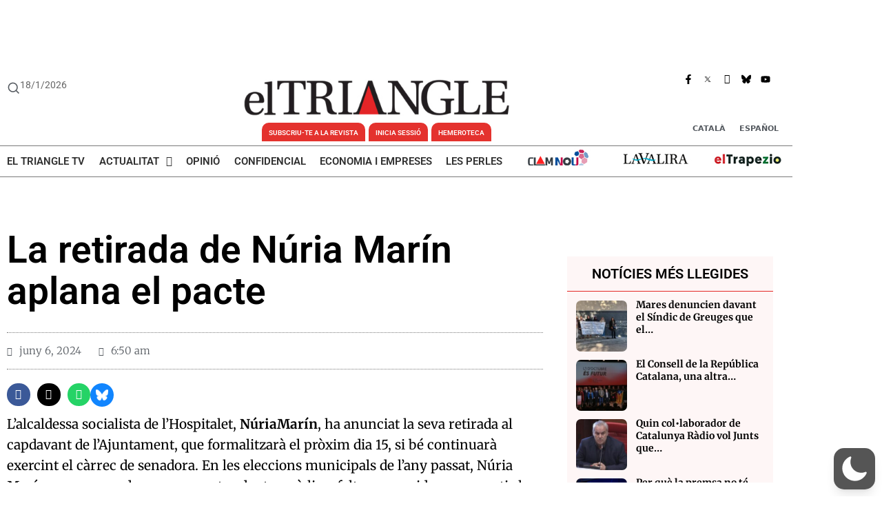

--- FILE ---
content_type: text/html; charset=utf-8
request_url: https://www.google.com/recaptcha/api2/anchor?ar=1&k=6Lf0a6sZAAAAAM1yjZvEarTqMMJpqJC9BFKlh8ST&co=aHR0cHM6Ly93d3cuZWx0cmlhbmdsZS5ldTo0NDM.&hl=ca&v=PoyoqOPhxBO7pBk68S4YbpHZ&size=normal&anchor-ms=20000&execute-ms=30000&cb=nhipc12vxcmi
body_size: 49485
content:
<!DOCTYPE HTML><html dir="ltr" lang="ca"><head><meta http-equiv="Content-Type" content="text/html; charset=UTF-8">
<meta http-equiv="X-UA-Compatible" content="IE=edge">
<title>reCAPTCHA</title>
<style type="text/css">
/* cyrillic-ext */
@font-face {
  font-family: 'Roboto';
  font-style: normal;
  font-weight: 400;
  font-stretch: 100%;
  src: url(//fonts.gstatic.com/s/roboto/v48/KFO7CnqEu92Fr1ME7kSn66aGLdTylUAMa3GUBHMdazTgWw.woff2) format('woff2');
  unicode-range: U+0460-052F, U+1C80-1C8A, U+20B4, U+2DE0-2DFF, U+A640-A69F, U+FE2E-FE2F;
}
/* cyrillic */
@font-face {
  font-family: 'Roboto';
  font-style: normal;
  font-weight: 400;
  font-stretch: 100%;
  src: url(//fonts.gstatic.com/s/roboto/v48/KFO7CnqEu92Fr1ME7kSn66aGLdTylUAMa3iUBHMdazTgWw.woff2) format('woff2');
  unicode-range: U+0301, U+0400-045F, U+0490-0491, U+04B0-04B1, U+2116;
}
/* greek-ext */
@font-face {
  font-family: 'Roboto';
  font-style: normal;
  font-weight: 400;
  font-stretch: 100%;
  src: url(//fonts.gstatic.com/s/roboto/v48/KFO7CnqEu92Fr1ME7kSn66aGLdTylUAMa3CUBHMdazTgWw.woff2) format('woff2');
  unicode-range: U+1F00-1FFF;
}
/* greek */
@font-face {
  font-family: 'Roboto';
  font-style: normal;
  font-weight: 400;
  font-stretch: 100%;
  src: url(//fonts.gstatic.com/s/roboto/v48/KFO7CnqEu92Fr1ME7kSn66aGLdTylUAMa3-UBHMdazTgWw.woff2) format('woff2');
  unicode-range: U+0370-0377, U+037A-037F, U+0384-038A, U+038C, U+038E-03A1, U+03A3-03FF;
}
/* math */
@font-face {
  font-family: 'Roboto';
  font-style: normal;
  font-weight: 400;
  font-stretch: 100%;
  src: url(//fonts.gstatic.com/s/roboto/v48/KFO7CnqEu92Fr1ME7kSn66aGLdTylUAMawCUBHMdazTgWw.woff2) format('woff2');
  unicode-range: U+0302-0303, U+0305, U+0307-0308, U+0310, U+0312, U+0315, U+031A, U+0326-0327, U+032C, U+032F-0330, U+0332-0333, U+0338, U+033A, U+0346, U+034D, U+0391-03A1, U+03A3-03A9, U+03B1-03C9, U+03D1, U+03D5-03D6, U+03F0-03F1, U+03F4-03F5, U+2016-2017, U+2034-2038, U+203C, U+2040, U+2043, U+2047, U+2050, U+2057, U+205F, U+2070-2071, U+2074-208E, U+2090-209C, U+20D0-20DC, U+20E1, U+20E5-20EF, U+2100-2112, U+2114-2115, U+2117-2121, U+2123-214F, U+2190, U+2192, U+2194-21AE, U+21B0-21E5, U+21F1-21F2, U+21F4-2211, U+2213-2214, U+2216-22FF, U+2308-230B, U+2310, U+2319, U+231C-2321, U+2336-237A, U+237C, U+2395, U+239B-23B7, U+23D0, U+23DC-23E1, U+2474-2475, U+25AF, U+25B3, U+25B7, U+25BD, U+25C1, U+25CA, U+25CC, U+25FB, U+266D-266F, U+27C0-27FF, U+2900-2AFF, U+2B0E-2B11, U+2B30-2B4C, U+2BFE, U+3030, U+FF5B, U+FF5D, U+1D400-1D7FF, U+1EE00-1EEFF;
}
/* symbols */
@font-face {
  font-family: 'Roboto';
  font-style: normal;
  font-weight: 400;
  font-stretch: 100%;
  src: url(//fonts.gstatic.com/s/roboto/v48/KFO7CnqEu92Fr1ME7kSn66aGLdTylUAMaxKUBHMdazTgWw.woff2) format('woff2');
  unicode-range: U+0001-000C, U+000E-001F, U+007F-009F, U+20DD-20E0, U+20E2-20E4, U+2150-218F, U+2190, U+2192, U+2194-2199, U+21AF, U+21E6-21F0, U+21F3, U+2218-2219, U+2299, U+22C4-22C6, U+2300-243F, U+2440-244A, U+2460-24FF, U+25A0-27BF, U+2800-28FF, U+2921-2922, U+2981, U+29BF, U+29EB, U+2B00-2BFF, U+4DC0-4DFF, U+FFF9-FFFB, U+10140-1018E, U+10190-1019C, U+101A0, U+101D0-101FD, U+102E0-102FB, U+10E60-10E7E, U+1D2C0-1D2D3, U+1D2E0-1D37F, U+1F000-1F0FF, U+1F100-1F1AD, U+1F1E6-1F1FF, U+1F30D-1F30F, U+1F315, U+1F31C, U+1F31E, U+1F320-1F32C, U+1F336, U+1F378, U+1F37D, U+1F382, U+1F393-1F39F, U+1F3A7-1F3A8, U+1F3AC-1F3AF, U+1F3C2, U+1F3C4-1F3C6, U+1F3CA-1F3CE, U+1F3D4-1F3E0, U+1F3ED, U+1F3F1-1F3F3, U+1F3F5-1F3F7, U+1F408, U+1F415, U+1F41F, U+1F426, U+1F43F, U+1F441-1F442, U+1F444, U+1F446-1F449, U+1F44C-1F44E, U+1F453, U+1F46A, U+1F47D, U+1F4A3, U+1F4B0, U+1F4B3, U+1F4B9, U+1F4BB, U+1F4BF, U+1F4C8-1F4CB, U+1F4D6, U+1F4DA, U+1F4DF, U+1F4E3-1F4E6, U+1F4EA-1F4ED, U+1F4F7, U+1F4F9-1F4FB, U+1F4FD-1F4FE, U+1F503, U+1F507-1F50B, U+1F50D, U+1F512-1F513, U+1F53E-1F54A, U+1F54F-1F5FA, U+1F610, U+1F650-1F67F, U+1F687, U+1F68D, U+1F691, U+1F694, U+1F698, U+1F6AD, U+1F6B2, U+1F6B9-1F6BA, U+1F6BC, U+1F6C6-1F6CF, U+1F6D3-1F6D7, U+1F6E0-1F6EA, U+1F6F0-1F6F3, U+1F6F7-1F6FC, U+1F700-1F7FF, U+1F800-1F80B, U+1F810-1F847, U+1F850-1F859, U+1F860-1F887, U+1F890-1F8AD, U+1F8B0-1F8BB, U+1F8C0-1F8C1, U+1F900-1F90B, U+1F93B, U+1F946, U+1F984, U+1F996, U+1F9E9, U+1FA00-1FA6F, U+1FA70-1FA7C, U+1FA80-1FA89, U+1FA8F-1FAC6, U+1FACE-1FADC, U+1FADF-1FAE9, U+1FAF0-1FAF8, U+1FB00-1FBFF;
}
/* vietnamese */
@font-face {
  font-family: 'Roboto';
  font-style: normal;
  font-weight: 400;
  font-stretch: 100%;
  src: url(//fonts.gstatic.com/s/roboto/v48/KFO7CnqEu92Fr1ME7kSn66aGLdTylUAMa3OUBHMdazTgWw.woff2) format('woff2');
  unicode-range: U+0102-0103, U+0110-0111, U+0128-0129, U+0168-0169, U+01A0-01A1, U+01AF-01B0, U+0300-0301, U+0303-0304, U+0308-0309, U+0323, U+0329, U+1EA0-1EF9, U+20AB;
}
/* latin-ext */
@font-face {
  font-family: 'Roboto';
  font-style: normal;
  font-weight: 400;
  font-stretch: 100%;
  src: url(//fonts.gstatic.com/s/roboto/v48/KFO7CnqEu92Fr1ME7kSn66aGLdTylUAMa3KUBHMdazTgWw.woff2) format('woff2');
  unicode-range: U+0100-02BA, U+02BD-02C5, U+02C7-02CC, U+02CE-02D7, U+02DD-02FF, U+0304, U+0308, U+0329, U+1D00-1DBF, U+1E00-1E9F, U+1EF2-1EFF, U+2020, U+20A0-20AB, U+20AD-20C0, U+2113, U+2C60-2C7F, U+A720-A7FF;
}
/* latin */
@font-face {
  font-family: 'Roboto';
  font-style: normal;
  font-weight: 400;
  font-stretch: 100%;
  src: url(//fonts.gstatic.com/s/roboto/v48/KFO7CnqEu92Fr1ME7kSn66aGLdTylUAMa3yUBHMdazQ.woff2) format('woff2');
  unicode-range: U+0000-00FF, U+0131, U+0152-0153, U+02BB-02BC, U+02C6, U+02DA, U+02DC, U+0304, U+0308, U+0329, U+2000-206F, U+20AC, U+2122, U+2191, U+2193, U+2212, U+2215, U+FEFF, U+FFFD;
}
/* cyrillic-ext */
@font-face {
  font-family: 'Roboto';
  font-style: normal;
  font-weight: 500;
  font-stretch: 100%;
  src: url(//fonts.gstatic.com/s/roboto/v48/KFO7CnqEu92Fr1ME7kSn66aGLdTylUAMa3GUBHMdazTgWw.woff2) format('woff2');
  unicode-range: U+0460-052F, U+1C80-1C8A, U+20B4, U+2DE0-2DFF, U+A640-A69F, U+FE2E-FE2F;
}
/* cyrillic */
@font-face {
  font-family: 'Roboto';
  font-style: normal;
  font-weight: 500;
  font-stretch: 100%;
  src: url(//fonts.gstatic.com/s/roboto/v48/KFO7CnqEu92Fr1ME7kSn66aGLdTylUAMa3iUBHMdazTgWw.woff2) format('woff2');
  unicode-range: U+0301, U+0400-045F, U+0490-0491, U+04B0-04B1, U+2116;
}
/* greek-ext */
@font-face {
  font-family: 'Roboto';
  font-style: normal;
  font-weight: 500;
  font-stretch: 100%;
  src: url(//fonts.gstatic.com/s/roboto/v48/KFO7CnqEu92Fr1ME7kSn66aGLdTylUAMa3CUBHMdazTgWw.woff2) format('woff2');
  unicode-range: U+1F00-1FFF;
}
/* greek */
@font-face {
  font-family: 'Roboto';
  font-style: normal;
  font-weight: 500;
  font-stretch: 100%;
  src: url(//fonts.gstatic.com/s/roboto/v48/KFO7CnqEu92Fr1ME7kSn66aGLdTylUAMa3-UBHMdazTgWw.woff2) format('woff2');
  unicode-range: U+0370-0377, U+037A-037F, U+0384-038A, U+038C, U+038E-03A1, U+03A3-03FF;
}
/* math */
@font-face {
  font-family: 'Roboto';
  font-style: normal;
  font-weight: 500;
  font-stretch: 100%;
  src: url(//fonts.gstatic.com/s/roboto/v48/KFO7CnqEu92Fr1ME7kSn66aGLdTylUAMawCUBHMdazTgWw.woff2) format('woff2');
  unicode-range: U+0302-0303, U+0305, U+0307-0308, U+0310, U+0312, U+0315, U+031A, U+0326-0327, U+032C, U+032F-0330, U+0332-0333, U+0338, U+033A, U+0346, U+034D, U+0391-03A1, U+03A3-03A9, U+03B1-03C9, U+03D1, U+03D5-03D6, U+03F0-03F1, U+03F4-03F5, U+2016-2017, U+2034-2038, U+203C, U+2040, U+2043, U+2047, U+2050, U+2057, U+205F, U+2070-2071, U+2074-208E, U+2090-209C, U+20D0-20DC, U+20E1, U+20E5-20EF, U+2100-2112, U+2114-2115, U+2117-2121, U+2123-214F, U+2190, U+2192, U+2194-21AE, U+21B0-21E5, U+21F1-21F2, U+21F4-2211, U+2213-2214, U+2216-22FF, U+2308-230B, U+2310, U+2319, U+231C-2321, U+2336-237A, U+237C, U+2395, U+239B-23B7, U+23D0, U+23DC-23E1, U+2474-2475, U+25AF, U+25B3, U+25B7, U+25BD, U+25C1, U+25CA, U+25CC, U+25FB, U+266D-266F, U+27C0-27FF, U+2900-2AFF, U+2B0E-2B11, U+2B30-2B4C, U+2BFE, U+3030, U+FF5B, U+FF5D, U+1D400-1D7FF, U+1EE00-1EEFF;
}
/* symbols */
@font-face {
  font-family: 'Roboto';
  font-style: normal;
  font-weight: 500;
  font-stretch: 100%;
  src: url(//fonts.gstatic.com/s/roboto/v48/KFO7CnqEu92Fr1ME7kSn66aGLdTylUAMaxKUBHMdazTgWw.woff2) format('woff2');
  unicode-range: U+0001-000C, U+000E-001F, U+007F-009F, U+20DD-20E0, U+20E2-20E4, U+2150-218F, U+2190, U+2192, U+2194-2199, U+21AF, U+21E6-21F0, U+21F3, U+2218-2219, U+2299, U+22C4-22C6, U+2300-243F, U+2440-244A, U+2460-24FF, U+25A0-27BF, U+2800-28FF, U+2921-2922, U+2981, U+29BF, U+29EB, U+2B00-2BFF, U+4DC0-4DFF, U+FFF9-FFFB, U+10140-1018E, U+10190-1019C, U+101A0, U+101D0-101FD, U+102E0-102FB, U+10E60-10E7E, U+1D2C0-1D2D3, U+1D2E0-1D37F, U+1F000-1F0FF, U+1F100-1F1AD, U+1F1E6-1F1FF, U+1F30D-1F30F, U+1F315, U+1F31C, U+1F31E, U+1F320-1F32C, U+1F336, U+1F378, U+1F37D, U+1F382, U+1F393-1F39F, U+1F3A7-1F3A8, U+1F3AC-1F3AF, U+1F3C2, U+1F3C4-1F3C6, U+1F3CA-1F3CE, U+1F3D4-1F3E0, U+1F3ED, U+1F3F1-1F3F3, U+1F3F5-1F3F7, U+1F408, U+1F415, U+1F41F, U+1F426, U+1F43F, U+1F441-1F442, U+1F444, U+1F446-1F449, U+1F44C-1F44E, U+1F453, U+1F46A, U+1F47D, U+1F4A3, U+1F4B0, U+1F4B3, U+1F4B9, U+1F4BB, U+1F4BF, U+1F4C8-1F4CB, U+1F4D6, U+1F4DA, U+1F4DF, U+1F4E3-1F4E6, U+1F4EA-1F4ED, U+1F4F7, U+1F4F9-1F4FB, U+1F4FD-1F4FE, U+1F503, U+1F507-1F50B, U+1F50D, U+1F512-1F513, U+1F53E-1F54A, U+1F54F-1F5FA, U+1F610, U+1F650-1F67F, U+1F687, U+1F68D, U+1F691, U+1F694, U+1F698, U+1F6AD, U+1F6B2, U+1F6B9-1F6BA, U+1F6BC, U+1F6C6-1F6CF, U+1F6D3-1F6D7, U+1F6E0-1F6EA, U+1F6F0-1F6F3, U+1F6F7-1F6FC, U+1F700-1F7FF, U+1F800-1F80B, U+1F810-1F847, U+1F850-1F859, U+1F860-1F887, U+1F890-1F8AD, U+1F8B0-1F8BB, U+1F8C0-1F8C1, U+1F900-1F90B, U+1F93B, U+1F946, U+1F984, U+1F996, U+1F9E9, U+1FA00-1FA6F, U+1FA70-1FA7C, U+1FA80-1FA89, U+1FA8F-1FAC6, U+1FACE-1FADC, U+1FADF-1FAE9, U+1FAF0-1FAF8, U+1FB00-1FBFF;
}
/* vietnamese */
@font-face {
  font-family: 'Roboto';
  font-style: normal;
  font-weight: 500;
  font-stretch: 100%;
  src: url(//fonts.gstatic.com/s/roboto/v48/KFO7CnqEu92Fr1ME7kSn66aGLdTylUAMa3OUBHMdazTgWw.woff2) format('woff2');
  unicode-range: U+0102-0103, U+0110-0111, U+0128-0129, U+0168-0169, U+01A0-01A1, U+01AF-01B0, U+0300-0301, U+0303-0304, U+0308-0309, U+0323, U+0329, U+1EA0-1EF9, U+20AB;
}
/* latin-ext */
@font-face {
  font-family: 'Roboto';
  font-style: normal;
  font-weight: 500;
  font-stretch: 100%;
  src: url(//fonts.gstatic.com/s/roboto/v48/KFO7CnqEu92Fr1ME7kSn66aGLdTylUAMa3KUBHMdazTgWw.woff2) format('woff2');
  unicode-range: U+0100-02BA, U+02BD-02C5, U+02C7-02CC, U+02CE-02D7, U+02DD-02FF, U+0304, U+0308, U+0329, U+1D00-1DBF, U+1E00-1E9F, U+1EF2-1EFF, U+2020, U+20A0-20AB, U+20AD-20C0, U+2113, U+2C60-2C7F, U+A720-A7FF;
}
/* latin */
@font-face {
  font-family: 'Roboto';
  font-style: normal;
  font-weight: 500;
  font-stretch: 100%;
  src: url(//fonts.gstatic.com/s/roboto/v48/KFO7CnqEu92Fr1ME7kSn66aGLdTylUAMa3yUBHMdazQ.woff2) format('woff2');
  unicode-range: U+0000-00FF, U+0131, U+0152-0153, U+02BB-02BC, U+02C6, U+02DA, U+02DC, U+0304, U+0308, U+0329, U+2000-206F, U+20AC, U+2122, U+2191, U+2193, U+2212, U+2215, U+FEFF, U+FFFD;
}
/* cyrillic-ext */
@font-face {
  font-family: 'Roboto';
  font-style: normal;
  font-weight: 900;
  font-stretch: 100%;
  src: url(//fonts.gstatic.com/s/roboto/v48/KFO7CnqEu92Fr1ME7kSn66aGLdTylUAMa3GUBHMdazTgWw.woff2) format('woff2');
  unicode-range: U+0460-052F, U+1C80-1C8A, U+20B4, U+2DE0-2DFF, U+A640-A69F, U+FE2E-FE2F;
}
/* cyrillic */
@font-face {
  font-family: 'Roboto';
  font-style: normal;
  font-weight: 900;
  font-stretch: 100%;
  src: url(//fonts.gstatic.com/s/roboto/v48/KFO7CnqEu92Fr1ME7kSn66aGLdTylUAMa3iUBHMdazTgWw.woff2) format('woff2');
  unicode-range: U+0301, U+0400-045F, U+0490-0491, U+04B0-04B1, U+2116;
}
/* greek-ext */
@font-face {
  font-family: 'Roboto';
  font-style: normal;
  font-weight: 900;
  font-stretch: 100%;
  src: url(//fonts.gstatic.com/s/roboto/v48/KFO7CnqEu92Fr1ME7kSn66aGLdTylUAMa3CUBHMdazTgWw.woff2) format('woff2');
  unicode-range: U+1F00-1FFF;
}
/* greek */
@font-face {
  font-family: 'Roboto';
  font-style: normal;
  font-weight: 900;
  font-stretch: 100%;
  src: url(//fonts.gstatic.com/s/roboto/v48/KFO7CnqEu92Fr1ME7kSn66aGLdTylUAMa3-UBHMdazTgWw.woff2) format('woff2');
  unicode-range: U+0370-0377, U+037A-037F, U+0384-038A, U+038C, U+038E-03A1, U+03A3-03FF;
}
/* math */
@font-face {
  font-family: 'Roboto';
  font-style: normal;
  font-weight: 900;
  font-stretch: 100%;
  src: url(//fonts.gstatic.com/s/roboto/v48/KFO7CnqEu92Fr1ME7kSn66aGLdTylUAMawCUBHMdazTgWw.woff2) format('woff2');
  unicode-range: U+0302-0303, U+0305, U+0307-0308, U+0310, U+0312, U+0315, U+031A, U+0326-0327, U+032C, U+032F-0330, U+0332-0333, U+0338, U+033A, U+0346, U+034D, U+0391-03A1, U+03A3-03A9, U+03B1-03C9, U+03D1, U+03D5-03D6, U+03F0-03F1, U+03F4-03F5, U+2016-2017, U+2034-2038, U+203C, U+2040, U+2043, U+2047, U+2050, U+2057, U+205F, U+2070-2071, U+2074-208E, U+2090-209C, U+20D0-20DC, U+20E1, U+20E5-20EF, U+2100-2112, U+2114-2115, U+2117-2121, U+2123-214F, U+2190, U+2192, U+2194-21AE, U+21B0-21E5, U+21F1-21F2, U+21F4-2211, U+2213-2214, U+2216-22FF, U+2308-230B, U+2310, U+2319, U+231C-2321, U+2336-237A, U+237C, U+2395, U+239B-23B7, U+23D0, U+23DC-23E1, U+2474-2475, U+25AF, U+25B3, U+25B7, U+25BD, U+25C1, U+25CA, U+25CC, U+25FB, U+266D-266F, U+27C0-27FF, U+2900-2AFF, U+2B0E-2B11, U+2B30-2B4C, U+2BFE, U+3030, U+FF5B, U+FF5D, U+1D400-1D7FF, U+1EE00-1EEFF;
}
/* symbols */
@font-face {
  font-family: 'Roboto';
  font-style: normal;
  font-weight: 900;
  font-stretch: 100%;
  src: url(//fonts.gstatic.com/s/roboto/v48/KFO7CnqEu92Fr1ME7kSn66aGLdTylUAMaxKUBHMdazTgWw.woff2) format('woff2');
  unicode-range: U+0001-000C, U+000E-001F, U+007F-009F, U+20DD-20E0, U+20E2-20E4, U+2150-218F, U+2190, U+2192, U+2194-2199, U+21AF, U+21E6-21F0, U+21F3, U+2218-2219, U+2299, U+22C4-22C6, U+2300-243F, U+2440-244A, U+2460-24FF, U+25A0-27BF, U+2800-28FF, U+2921-2922, U+2981, U+29BF, U+29EB, U+2B00-2BFF, U+4DC0-4DFF, U+FFF9-FFFB, U+10140-1018E, U+10190-1019C, U+101A0, U+101D0-101FD, U+102E0-102FB, U+10E60-10E7E, U+1D2C0-1D2D3, U+1D2E0-1D37F, U+1F000-1F0FF, U+1F100-1F1AD, U+1F1E6-1F1FF, U+1F30D-1F30F, U+1F315, U+1F31C, U+1F31E, U+1F320-1F32C, U+1F336, U+1F378, U+1F37D, U+1F382, U+1F393-1F39F, U+1F3A7-1F3A8, U+1F3AC-1F3AF, U+1F3C2, U+1F3C4-1F3C6, U+1F3CA-1F3CE, U+1F3D4-1F3E0, U+1F3ED, U+1F3F1-1F3F3, U+1F3F5-1F3F7, U+1F408, U+1F415, U+1F41F, U+1F426, U+1F43F, U+1F441-1F442, U+1F444, U+1F446-1F449, U+1F44C-1F44E, U+1F453, U+1F46A, U+1F47D, U+1F4A3, U+1F4B0, U+1F4B3, U+1F4B9, U+1F4BB, U+1F4BF, U+1F4C8-1F4CB, U+1F4D6, U+1F4DA, U+1F4DF, U+1F4E3-1F4E6, U+1F4EA-1F4ED, U+1F4F7, U+1F4F9-1F4FB, U+1F4FD-1F4FE, U+1F503, U+1F507-1F50B, U+1F50D, U+1F512-1F513, U+1F53E-1F54A, U+1F54F-1F5FA, U+1F610, U+1F650-1F67F, U+1F687, U+1F68D, U+1F691, U+1F694, U+1F698, U+1F6AD, U+1F6B2, U+1F6B9-1F6BA, U+1F6BC, U+1F6C6-1F6CF, U+1F6D3-1F6D7, U+1F6E0-1F6EA, U+1F6F0-1F6F3, U+1F6F7-1F6FC, U+1F700-1F7FF, U+1F800-1F80B, U+1F810-1F847, U+1F850-1F859, U+1F860-1F887, U+1F890-1F8AD, U+1F8B0-1F8BB, U+1F8C0-1F8C1, U+1F900-1F90B, U+1F93B, U+1F946, U+1F984, U+1F996, U+1F9E9, U+1FA00-1FA6F, U+1FA70-1FA7C, U+1FA80-1FA89, U+1FA8F-1FAC6, U+1FACE-1FADC, U+1FADF-1FAE9, U+1FAF0-1FAF8, U+1FB00-1FBFF;
}
/* vietnamese */
@font-face {
  font-family: 'Roboto';
  font-style: normal;
  font-weight: 900;
  font-stretch: 100%;
  src: url(//fonts.gstatic.com/s/roboto/v48/KFO7CnqEu92Fr1ME7kSn66aGLdTylUAMa3OUBHMdazTgWw.woff2) format('woff2');
  unicode-range: U+0102-0103, U+0110-0111, U+0128-0129, U+0168-0169, U+01A0-01A1, U+01AF-01B0, U+0300-0301, U+0303-0304, U+0308-0309, U+0323, U+0329, U+1EA0-1EF9, U+20AB;
}
/* latin-ext */
@font-face {
  font-family: 'Roboto';
  font-style: normal;
  font-weight: 900;
  font-stretch: 100%;
  src: url(//fonts.gstatic.com/s/roboto/v48/KFO7CnqEu92Fr1ME7kSn66aGLdTylUAMa3KUBHMdazTgWw.woff2) format('woff2');
  unicode-range: U+0100-02BA, U+02BD-02C5, U+02C7-02CC, U+02CE-02D7, U+02DD-02FF, U+0304, U+0308, U+0329, U+1D00-1DBF, U+1E00-1E9F, U+1EF2-1EFF, U+2020, U+20A0-20AB, U+20AD-20C0, U+2113, U+2C60-2C7F, U+A720-A7FF;
}
/* latin */
@font-face {
  font-family: 'Roboto';
  font-style: normal;
  font-weight: 900;
  font-stretch: 100%;
  src: url(//fonts.gstatic.com/s/roboto/v48/KFO7CnqEu92Fr1ME7kSn66aGLdTylUAMa3yUBHMdazQ.woff2) format('woff2');
  unicode-range: U+0000-00FF, U+0131, U+0152-0153, U+02BB-02BC, U+02C6, U+02DA, U+02DC, U+0304, U+0308, U+0329, U+2000-206F, U+20AC, U+2122, U+2191, U+2193, U+2212, U+2215, U+FEFF, U+FFFD;
}

</style>
<link rel="stylesheet" type="text/css" href="https://www.gstatic.com/recaptcha/releases/PoyoqOPhxBO7pBk68S4YbpHZ/styles__ltr.css">
<script nonce="ANMaTWYspmMZ9MpJ2pdF2Q" type="text/javascript">window['__recaptcha_api'] = 'https://www.google.com/recaptcha/api2/';</script>
<script type="text/javascript" src="https://www.gstatic.com/recaptcha/releases/PoyoqOPhxBO7pBk68S4YbpHZ/recaptcha__ca.js" nonce="ANMaTWYspmMZ9MpJ2pdF2Q">
      
    </script></head>
<body><div id="rc-anchor-alert" class="rc-anchor-alert"></div>
<input type="hidden" id="recaptcha-token" value="[base64]">
<script type="text/javascript" nonce="ANMaTWYspmMZ9MpJ2pdF2Q">
      recaptcha.anchor.Main.init("[\x22ainput\x22,[\x22bgdata\x22,\x22\x22,\[base64]/[base64]/UltIKytdPWE6KGE8MjA0OD9SW0grK109YT4+NnwxOTI6KChhJjY0NTEyKT09NTUyOTYmJnErMTxoLmxlbmd0aCYmKGguY2hhckNvZGVBdChxKzEpJjY0NTEyKT09NTYzMjA/[base64]/MjU1OlI/[base64]/[base64]/[base64]/[base64]/[base64]/[base64]/[base64]/[base64]/[base64]/[base64]\x22,\[base64]\\u003d\x22,\[base64]/CqFjCocO2ecKbwq9aQzLDrcOYw6hSw7UEw67Cu8OvU8K5TTtPTMKGw5PCpMOzwowMasOZw67Cv8K3Sm59dcK+w4chwqAtVsO1w4oMw68eQcOEw7IDwpNvUMODwoMrw7jDmAbDtn3CksKCw4w8wpDDuhrDsX5YHsKRw5tFwqXCi8Kew7DChUbDp8Kkw4Jebj/DhMOiw5DCqQjDssOQwoXDhjrCpMKcJ8OZU0RvPHfDuibClMKxXsKiH8K0TU9lVzh4w6Qww7HCscKqG8K0F8Kgw4xhRQJYw5JGDxPDlg15QFzCshvCpMO+woHDi8OUw79JCmLDo8KUw4/[base64]/VMKlwojDkHUrFSPCv8KNw47Ck8KVIgJ/XD5sRcK4wrDCgsKIw5/Cg3jDlBHDisKiw5fDtW5ha8KjZsObNlx8c8K/wp8KwqojeibDlMOocBBsMcK2wqTClzNaw7QvGWcVW2bCik7CtsK4w4bCtMOiNTLDjMKXw5LDn8KuHAF8A3/CqsOzbVHChBQSwqRuw5RzPFvDm8O4w6d+F3dXH8K+w7hgCcK/[base64]/DpifCtgPDjMKRc8OPwrfCs8O/NAIbLRPCpxg5VTdIBMKow6MAwoIRc0E1FMO1wqkWd8Omwo9cYMO/[base64]/DmMKODsOdw5lxw5DCscOdwqzCq3Ufw4s9w6vDucOlZMKRw7zCu8O9c8OcNjxGw6ZDwol0wr/DlzLDtcO8NW03w6bDgcO7UCMXw4bCp8Olw4EUwrDDgMOWwp7Ch3Z4bVXClwoswo7DhcOmBiPCtMOKUsKgHMOhwq/DuhFxwq3Cvk0yNhvDgsOrVWNSbzJTwqJ3w6ZZBMKgdcK+WAUINxvDnsKwVC8rwrcrw6NCAsOve3kKwrvDhg5sw4nCl1JUwpXCqsKlVyF3eVI2JCkawoTDh8OAwrZqwqPDv3DDrcKaK8KxJlvDucKQWsK7wrzCvjHChMO4b8KKYE/CqRrDqsOaFwHCsQ3DhsK6UcKYAlMCQFZlN1/CtsKhw60MwpB6Ey9rw5XCkMK8w7DDgcKIw43Cgn4rD8OfHyzDujBrw6rCs8OhVsOtwpfDqSrDj8KnwpdUNMKTwpLDh8O8SSg2a8Kiw5zCkFIuWG97w7/DncKWw6A2cR/CoMKZw5/DisKOwqnCmg0Ow512w5DDtjbDisOKSV1sLkA1w6tgf8KZw6hYVVrDlsK/w5nDu0EjMsKMKMKtw6oMw55FP8KWGUbDjgYBX8Olw7Bmwr82blg3wrw8YXfCrBrDpMKww7BlKcKKQmzDpMOqw6DCnQvCm8Ohw7DCn8OdfcOxG3HCosKPw4LCoigZOVzDvm3DtSbDk8K2anl7XMOTHsKJMGwEBj8Ow4piPQnDn2p/WndoCcOrdwrCvMOrwpnDggoZK8OiVXXChQTCg8KUHUgCwpZBDCLChnY+wqjDijzDhsOTfjnCosKew7cWKMKsNsO8PjHCvjESw5nDtDvCj8Oiw6vCkcKjEn9NwqZQw4gNI8K3J8OcwqHDujhZw5bDgQphw7jDtG/CoFcDwpFZVcOMbcKewqMmajXChikFAMKbB2fCuMKgwpFmw4tZwq99woTDosOKw4vCh0vChnoeX8KDaVpMdlfDkUt9wpvCrTXCg8OPThkGw58RDUZSw7XCi8OmZGjCiEUJecO+LsKDU8K/NcOMwpF8w6bCjAUwY2LCmkzCq1zClkcVX8KIw6RoN8O9BkMiwp/Dr8KXA3tyLMOqLsK+w5HCsS3Cm182Ci0gwr/DhBfCpk7DuVVfPTd2w67Ck1HDp8O8w7oPwo8gfWlpwq0nV0YvA8Oxw71kw7gxwqkGwo/[base64]/[base64]/DpMOiZsK/woo6wr/[base64]/[base64]/[base64]/[base64]/[base64]/[base64]/OsKFR8KHw6ltZcK4wqzDk8Kbw7HDssOnE8KreDvDpsKBfhhyK8K8XhTDqcKBSMOWAkBcGcOICj8yw6fDhzE9CcKTwqU1wqHCh8Kxwr3DrMKrwprDvULDm3XCtsOqFSQ8GB4iwrHDilbDt07DtB7DqsKPwoU/woA2wpNgGEQNegLCkwcgwoMtwpsPw4XDsXbDljbDjsOoIg9Tw73CpcONw6bCgx7CusK4VsODw6tHwqAgVzZoTsKHw6/[base64]/DviUPYGLCuHDCgMK2w4zCklDDiG4tOCQ2T8K0wq8yw57DrsKZwpTCok/CtRYiwq01QcKAwpDDh8Kxw6DCrhg6wppBJMKRwrbCn8O4dnBiwpEtKsOOScK6w7c9bhHDglw9w67CiMKKXyQQNEXCo8KeT8OzwojDm8KlG8Kpw4d7PcOlJxPDj0DCr8KmSsK1w7XCusKqwqowTCkFw4xAUxPCkcOtwrxbfjHDgAfDr8KTwqtGcA0pw7DDox8qwokRJw/[base64]/CuMOXwqR7w49Ww4Ynw73CjHlFw7s6wr4lw5AnPMK7bsKXNcKbw4ptRMKWw6BRDMKow6MHw5B5woo1wqfCh8O8MsOOw5TCpSwjwptyw645RT17w6fDvMKLwrDDpjnCusO2OMKBw5g/K8Ovwr14W0HCqcOEwojCrEDClMKEFcOfw7vDiX3CsMKzwowywqXDkRs8bi4Lf8OuwrofwpDCnsKdccOewrDCj8Ogwr/CtsOtdjx/[base64]/[base64]/Cuzk3wrFudMO+Om1HaMO+wpnCr2Eawo5uwrvCgC1lw5bDklgdWg3CvMKLw58jRcO3wp3CtcOiwrgMDnfDkXAjR3MaH8ORLG57fFvCrsOKTz1qawhIw4TCk8KrwonCvsO9V18RLMKgwrE/wpQ5w7TDisK/GyjCpgZ0UcKefC7CisObKBTDk8KOAsK/w64PwprDogrCgUjCp0zCpEfCsX/DsMKJNkQsw45Jw68aUMKHa8KRChpUPSHCgj7DiTfDgXjDuXDDk8KqwpFxwrbCrsKpN13DmTXCmcK4CC/CmWbDtcKvw6szEcKYA0c9woDCq0XDkE/Dk8K+WsKiwpnDpyBFWCLCl3DDtV7CpXEsRGHCs8OQwq0pwo7DmsKNdTfChRsEaU/DgMKcw4HDimrDncKGBlLDlsKRJ2JFwpZ8wpDDgsOPaVLCk8K0FxEwAsK8ARLCgwLDjsOHTGjDsjFpLcK3woLDm8K8eMOIwpzCsiBsw6BdwpFOTi7CpsOCdcO1wq5TJVFvDCogBMK6HA5veQ3Dnj9fPShfwoHDrnLCosKDwo/Dr8Ogw6ZeOSnCo8OBw5cXAGDDnMOFRkp8wqQnJ31FZcKqw43Dm8K4woJ+wqgMaxrCtGZkBMK6w6VkX8KPw4tDwqVtNsONwp0lIFwiw6NsM8KQw7NlwpDClcK7LEjCj8KrRDl6w7g/w6BYBy3CqcO3EVPDsVodFTE4XQ0Twrx/RCHDriLDt8KtCx5qCsKTN8KMwr9xSQjDiUHCoVw3w7cvZSHDh8OVwrvCvSnCkcONIsO4w5ckLydzHhLDiBMDwqHCoMOyID/DmMKHChBkH8Onw7jDjMKAw4jCh0DCq8OHdErDncK4w6ouwo3CuB3CpsOsJcOKw7IYADITwo/Cv0tOTx7ClgQ8TAIIwr0sw4PDpMO3w4EiKTs6FzcVwpHDh3PCmGotacOLDSTDtMOwbg/CuCjDr8KFYSN4YcObw6jDgkQqw6nClsOOK8ORw7fCrsOAw7JGw7jDp8KuGG/CjG5/[base64]/[base64]/CtsOawpXDuXoQVmXCl8Kkw6vClcOXw4fDuw14w5TDp8K1wo9cw6Muw4ALOw8jw4bDlsKzCR3CmcO3WzPDlHnDj8OjCklCwpgIwr5Gw5Mgw7/CgAVNw7ZUN8OXw4gWwrjDiStbb8O1wrrDjsOMKcKydidSV3YdNQzCkMOhZsOdE8Ozw6EFN8O1P8OZTMKqMMKXwqHCkQzDgxtdAijCp8KaXR7DoMOpw4XCoMOtQG7DrsOWaTJ2SVbDvExhwqrDo8KUWMKHQsOmw7LDgTjCrFZcw5/Dj8K+CB7Dgnd5UAjCtRkVIDJheVrCoW5qwrIYwqk9VToDwohkEsOqWsK/[base64]/[base64]/[base64]/[base64]/DuMK2ccKdw41+w7R8PsOOw60rw5vCkyZfQE9Uw4ddwr1pMCxfeMOow4jCoMKYw7LCiw7DgBE6K8O6fsOTV8Kww5HCncOBXzXDnW5JGQrDoMOKH8OrJyQnL8OyEU7DjcKDHsK+wqvDscOOG8Oaw4TDn0jDtDfCqGnCrsO+w4nDtsKaYFpWGih8HS/Dh8Kdwr/[base64]/[base64]/FcKyGkrDn1YdwoYhFErDgQHCqRHCoU/DssOqw5jDrsOFwqnClAnDvXLDssONwoVGEsKNw4Irw4fCpklHwqB3GBDDkHnDhMONwoEEAnrCjB3DnsKUY2HDknEUBnMiwqUGKMOJw6fCmsK3e8KqImdCcRViwp4Vw4nCqMO+B1lobsOsw6QVw4x/[base64]/w7fDuyTCpWTCk8KmwrtVDMOddcKuw7LCrynDgxZKw4XDucKaSMK3w7TDocORwr5eIsOzw5jDkMOkM8KOwrZpcMK2XCrDocKCw63CtBcdw4vDrsKiQG/DsXXCucKzw4t3w5gMNsKNw40jX8KuYDvDncO8Kg3CgzXDtSFHRsO8RHHCkXrChT3CrFfCuWjDkDkFdsOQbsK8wqLCncO3woDDgh3DnEDCok7Dh8K2w4tebwPCsmbCmQrCqcKORMOXw6t5wrUiXcKYdFlww4dQaVpVwo/DmsO7B8K/[base64]/SS3DojHChcOHIsKSDcOEFgdWw4A1w5vDpGYuwpnCrn1nQMOUV0jCisKzdMO+OidSPMONwoEzw7g9w7PDghPDpQVAw7Q5YFbCrsO/w4zDlcKAwq0ZUT4nw4lvwrrDpsO8w5Qhwrdgwr7Chntlw51Ww78Dw48uw4Mdw7vCgsKoMFDCk0dFwpgofy8XwqXCoMKSAsKMND7Dk8OQU8KjwrHDuMKVKMKow6bCqcOCwo8/w7o7LsKuw4gWwq4NMBZqaW0tHsKPRh7Cp8KjKsO8NcKRw6EVw4srSgIxUcORwojDkxgLIMKmw6TCo8Oew7jDuSAtwrPCgkhRw74/w5xWw6/DkcO2wrAdRcKwIXAYVwbCnz5qw5QHLV5qw5vCq8KNw5DCp2I4w5bChcOBKjrDhcO7w7rDpsOvwp/Ct3XCoMKIWsOxCsKbwr/[base64]/CgHFHwq7Dv1vDjsKvwrJMwr1hXMK6w63CisOBwqMww4wLwoXChzfCjxpMXhLCrMOUw7nCvMKZLcOKw4PCrXjDm8OabMKeXFsxw5DCp8O0ElBpT8KSWGYUwop9wqw9wp5KT8KhFw3Cp8KNw6dJbcKhd2xlw6kPwrHCmjdjV8O/C2zCj8KNJ1rCnsKRJBlVwqRvw6MYTcKkw7jCu8OwEsOyWxIvw5zDtsOew7UyFsKLwqkhw4bDqBl5XsO+VA/DgMOLdzDCkUzCo13DvMK/[base64]/[base64]/DUVewoHCk8KLwrPCvMOSKxsLwrkqDcKRQRbDlmXCv8K6w40RIVxnwqU7w7oqH8OnKMK+w601Wi9VZSjDl8OxXsONJcKfScOAwqA4wo0ow5vCj8Ktw64BA2/CksKXw6EcLXTCu8Otw67Cl8O+w69fwr5RdHPDuAfChxnCiMO9w5XCr1IMfsKgw5HDqnR1PgTDgScrwpBfNMKcGHFCayfDkUQew5Rhwp3DuyvDrVwIw5ZXL3PCgibCqsOWwqx6aWbCncODwrrDvsKnw7E7XMKjQzHDi8KPLw5/[base64]/DgMKAXihhw45VIA4gSMKWAMO7OR3DpFrDssOVw78pwrt2bRpawrY/[base64]/DtSHCi8O4wo9xw6nDtWvCnsKUwrLCrcO7woXCgMOXT8KeMMO9SEUywr4Pw6drFX3CoH7CpTjCi8OJw5gOYsOLW0IlwogAGcO4QwgMw53DmsKiw7/Ch8OPw64vc8K6wp3Dn1fCk8OzZMOAbD/CocKGLDzDrcKbwrx6wozCmsOIw4AMOiPCssKFaSZyw7TCiwoTwpvDgkN+Lip8w6hiwrJMWsOfBWrDmVbDgMO7wpHDsg9Qw5/[base64]/DrcKiAsKqwoY6w7Jzw4zDkkfDqzhAJETDm8KoQ8Kew6Yow73Di3bDvFk3w4bDv07CssOfe0csIVF0cGLCkHRWwozClEnCqMO/wqnDmVPDtsKlQcKqwrnCu8KPGMOTMBvDmwYpQ8ODaW7Di8OuZ8KsEMKSw4HCrsKbwrw4woLDpmXDhTUzXVZCf27CnlrDhcO6esOMwrHCrsOvwpPCssO6wqNuf1odHxoLRCReZ8OEw5LCnjHDmggOwrFIwpXDvMKTw6VFw7bCucKVKhclwpZSSsKtBX/[base64]/[base64]/Cp8Kpw5QresOiwpjDgQvDimnDgR9hwqXDs27Dm1w5A8O/NsKmw4jDozPDpmXDiMKnwoMNwr19PMOmw7Qow70PdMK0wp1TK8OkDgN7BcOTXMO8dQdfw4MYwrnCrcOOwrFrwrLDuT/DgCh3QjjCoz7DmMKaw4tywobDsiPCpBFtwp3Cp8Klw4nCtgI/[base64]/[base64]/[base64]/[base64]/[base64]/DpMKHWsO9T8Krw4AYHRktw5HDt3LCtcK6wqPCsDPCpX7Dqi9fw5zCusO1wooyTMKOw67CtS7DhMOROzvDtMOVwrIpVCB9GMKgIEU+w5pMPcOzwo/[base64]/[base64]/CuSEIw7XCvmUgw5/ChyfDn0t6wqdHw6wdw64QO1fCuMKoJ8O9wpjCtMOnwqdWwqVUdxMADxdSQhXCjwUQO8Ohw7fClisDIwXCsg4bRMOvw47Dj8KndsOow54hw64ywrbDlAV7w44Jejx1DhdeHMKCDMOKwokhwpTDt8Kzw7tZH8Kww70cGcOsw48wPQQTw6tBw7/[base64]/[base64]/[base64]/[base64]/[base64]/[base64]/[base64]/[base64]/[base64]/DiHlswofCrEHDmmJGwo0Awp3CiyHDs8K0w7IxEUkEN8Khw5HCpMO4w7fDhcOfw5vCllskeMOKwrphw5HDjcKnNVdewoXDlUIFRsKywrjCl8O5OcOjwowILcOPJsO0ci1zw60IAMOTw5TDrVbDusOARAkwbjgrwq/[base64]/Dq8OEwpjCpsK+TcOCOcOEa3/CuThgdMKGw5fClcKJwqXDq8OYwqJNwrosw67Dj8KiG8Kxwr/[base64]/GcOCw7nDl8OTQV/CkQ3DnyDCuMOqXsOrWMO0W8OywqkkFcOywrnCssOxQAvCvgUJwpLCuEoKwp1Dw4nDg8Kaw7crKsObwqnDm0zDq0XDlMKTN059fcO/[base64]/DrT/DuUDCkxp3M8OlKcKSNGvDpiHDnCgeOsKJwrfDhMO9w4wzd8K6NcOXwp/CpcKXM0vDt8OMwoM7wo8Yw5HCucOvKWLDmMK8TcOUw4jCncKfwootwrIgJRLDgcKWVV7ChBvCgWIzSmBWesOow4nCk0FVGEnDosKAKcO4I8ODOBMtD25jDhPCoG3DkMOww7zCucKNwrlLw7PDmxfCiQvCvwPCj8O1w5vDg8KjwoBtwqQCLmZZfg4Mw5HDuUDCoHDCqz/Do8OQLDw7VApXwp0dwo1sVsOGw7Z2YnbCocO7w43CsMKyZ8OdLcKiw4TCm8K2wrHClynCtcOzw6jDksKWL2kxwprCpMORw7zDuTpMwqrCgMK5w5jDkygww5JBKcKXfmHCqcOmw5d/[base64]/w6M7w4QQfnobwq3CncOfwonCjWfDk8OqwrQQLsOQTiJzMitfw4/DsXjCusOLcsORwqJRw7Jvw69Fdn/Cp0dzB3teZ13CgijDvMOzwo0rwp/Cq8O3QsKJw6w1w5PDlUDDgADDjgh5QX5gDsO/[base64]/[base64]/Dpnsdw5dwbsKbEQtnwpPDlMOpZUMuey7DoMKsOVjDj3HCn8KXbcKHaGUWw51PQMOSw7bClWp/fMOIMcKibVHClcKmw4l/w6fDtiTDrMK+w6xAci0Yw4nDjcKNwqRsw7V2O8OWbgJuwp/CnsK1PULDkifCuANfaMODw4FpPsOiQyNWw5LDg113RMKtCMOJwrnDhsOqScKwwqzDnRnCicOuM0IiWQY9dE7DkzbDqsKFBcKaBMO3V0rDmkoTQTERCcOdw4kWw7PDgS0SQnpBCsORwoZnQCNmbSxuw70SwoYhBiBbEsKEw65/woQKeFVjMlZyIhXCsMOVbEIgwqvCiMKJBMKETHTDnQHCsTZEVR7DjMKbRcKrfMO1wo/DtHDDszh9w5vDtwTDu8KRw7E7S8Oyw6BCwqsdwqDDrcOpw4fDtsKBNcONIgkTO8K/O3AVaMOkw6XDjBXCvcOtwpPCqMKaIB7CvhIocsOhMwvCuMOkIcKWW3zCocOjUMOZBMKnwpjDogQFw5c1woHDscOrwrB0azrDg8Ogwq4ZFA4owoNqDsO1YgvDrsOUV11iw4vCjVIRa8OEem/DiMOzw4rCixrCu0TCscO7w5/CoEsPQMK3HVPCn2rDncKJw6R1wrfDv8OlwrgUCkDDuT0GwoIoD8OhSHJrdcKTwoBNT8OfwrXDu8KKH0TCusOlw6vCqwLCm8KgwojChMKwwoduw6lPWmQXw7fCuCAYQsKuw7DDisKTR8OcwonDrMKUwoUVV1o/TcO4BMKyw54uGMO+Y8OQGMKowpLDkX7Coi/DocK4wrTDhcKGwqt+P8O+wqzDoAQJXT/DmBYqwqNqwql5w5rCnVbClMOYw4LCow1Uwr/CgsOoLTvCsMKUw7lywo/Chz5dw4Rvwpohw7Vsw5/[base64]/w7URw6/Cj8KpwrcYw7XCqsOiwrXDtE9rCRYOShRlPy3DhcOxw5zCrsOVYiEHCD/ChsOFPURuw7AJYWNBw4kaUih1E8Kmw6TCoC0LbMO0RsKffcKmw7xww4HDhEhXw6vDqcOAYcKkB8KVOcOlwo4uSzrDmU3Cn8KkfMO3KAPCn20nLi9VwqQzw5LDusKSw4laBsO1wphzwoTCmiIPwqvDni/DtcOxFQAUwqtHUh1Rw4PCpV3Dv8K4fcKPAyUHesOxwo3DgFjCpcKEB8KAwozCiQ/[base64]/[base64]/YgQnwoLDhkRPwpTDp8Kkw5w/wpwjw4rDmcKYYSgzIgnDnCF8fMOJe8OZblrCt8O8QVRdw6vDnsOUw5LDgnjDgMObFV0Qwq98wpzCrBTDhMOyw5vCuMK2wrnDo8OqwpRtZcOKNHZ5wpFFUX1Mw6ECwq/CusOqw6loFcKYSsOBCMKcDBTDl2PCiUA6w7bCucKweBktAX/[base64]/DkcO6w5djOmpawqDCkMKcSMOkH1kUwrRYES0PQcOnTh46e8OHfcOkw4LDscOUb2rCjcO4SBEGDGFyw4PDny7Dl1rCvn45NsOzaCXCth1UR8K6S8O7F8OXwrzDqcKZMHBcw4nCjsOWw59dXwtjU2zCi2F4w7DCnsKjYH3CjlllPDzDgH/DmMKuLgRbF1jCjEF0w7o5wozChcOPwrXDnXTDr8K6DMO/w6fCryUJwonChEzCuEAiWnjDlShVw7ADIMOTwr4ow5Riw6slw5Y8wq1RFMK5wr8Nwo/[base64]/DpMKvwo7DmAkrVcKoYMKYw5lqLRvDicOowpgxJsOPd8OPBBbDkcK5wrc7HgpVHADCggbDlcKMFhLDpxxcw5XCiDTDsy/DicKRIhfDvX7CgcOvZW1BwoIJw58xZsOqJnt1w6/Cn1fCmcKdc3PCmE/[base64]/fBnDrxoNwrTCu1jDhCADwokoNsOBwr/[base64]/Ch8OKwpnDtMKCKXHDmsKKDT4twqsBwoN+wpzDrmzCrg3DqF9XBMKKwosUTcKww7UlDH3Cm8OVdj4lIcKgw6vCuTPDsAtML2FswpfCr8OSQcKdw5tCwoMFwr0Jw78/eMKIw5XCqMOSCmXCscOqwrnCm8K6AV3Cu8OWw7zClELCkVXDncOMGgJhXsOKw65sw7HCt33DgMOAEsKPaDnDoTTDrsKTPcOOBBkMw6o/fsOPwrYvF8O/[base64]/DtsO2OcKqIjtoZ1DCtMKhIcKBEsKXC1XCmcKrMMKgSj/DqAPDrsOgBcKOwpl0woPCjcO+w6rDr08bHHXDr0cHwq/[base64]/Do1TClMOBwrDChAjDu8KIwrfDn8KFIMOdHkxqw5/CqAwCK8KMw4zDusK9w6XDscKidcKEwoLChcOjFMO2wpXDtMK5wqHDpm8YHxhvw7XDoQXCinZzw4odMG0FwrYEbMOGw6ghwpPDq8KxJcKnOX9iYjnCi8OtNB1xBMKyw6IWHsOLw4/[base64]/[base64]/[base64]/R8KPwq5/w4DCu8Owf3/DkT3DpT/Cv8Ovw6HCoGQ0YMOWAsKzCcKxwrVFwrzCvCDDvsODw7cGGsKJQcOcbcK1esKUw6QYw4NLwrlTe8OlwqTDh8Ktw6FRwqbDlcKhw7t3wrkcwrorw6LDmEBUw6I5w73CqsKzwp/CpjzCgULCu0rDsxPDs8OGwqHDs8KSw5BqPS5+IXRpalLCox/[base64]\\u003d\x22],null,[\x22conf\x22,null,\x226Lf0a6sZAAAAAM1yjZvEarTqMMJpqJC9BFKlh8ST\x22,0,null,null,null,1,[21,125,63,73,95,87,41,43,42,83,102,105,109,121],[1017145,101],0,null,null,null,null,0,null,0,1,700,1,null,0,\[base64]/76lBhnEnQkZnOKMAhnM8xEZ\x22,0,1,null,null,1,null,0,0,null,null,null,0],\x22https://www.eltriangle.eu:443\x22,null,[1,1,1],null,null,null,0,3600,[\x22https://www.google.com/intl/ca/policies/privacy/\x22,\x22https://www.google.com/intl/ca/policies/terms/\x22],\x22JV2n5YkyXEnMg3WhDETDnfbHs/2qvXr0A/TIJnao3/Y\\u003d\x22,0,0,null,1,1768770889312,0,0,[16],null,[79,92,112,174],\x22RC-FiU9rAwt8LDRsA\x22,null,null,null,null,null,\x220dAFcWeA4NY7BlltxBdi_QTiTXNIEteP2x1jZ4iHKI51WxA3XezMxrjMH1FRYiaSy6hwK5aG3rmcqM9fqwGGNZT6alPWHH1KWRsg\x22,1768853689499]");
    </script></body></html>